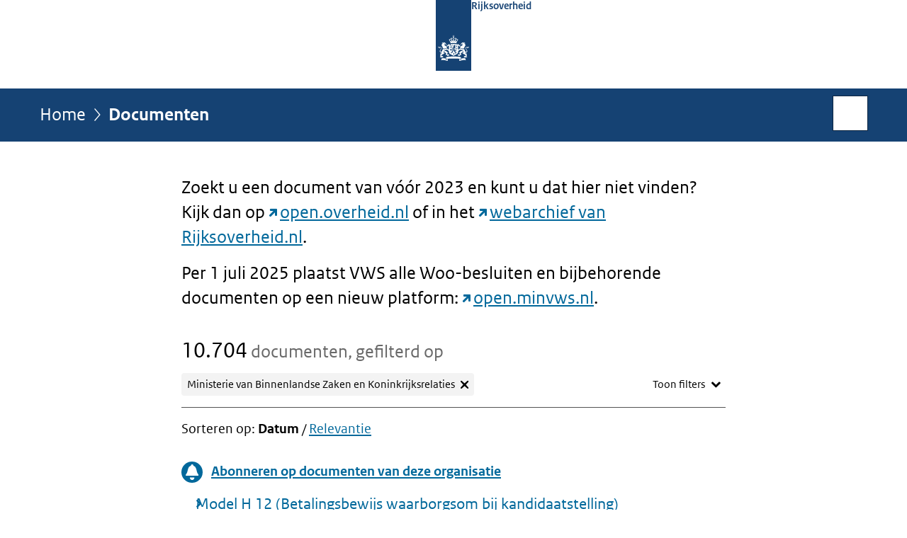

--- FILE ---
content_type: text/html;charset=UTF-8
request_url: https://www.rijksoverheid.nl/documenten?onderdeel=Ministerie%20van%20Binnenlandse%20Zaken%20en%20Koninkrijksrelaties&pagina=3
body_size: 7258
content:
<!doctype html>

<html class="no-js" xml:lang="nl-NL" lang="nl-NL">
    <!-- Version: 2025.16.2 -->
<head>
  <meta charset="UTF-8"/>
  <meta name="description" content="Zoek in alle documenten van de Rijksoverheid."/>
<meta name="DCTERMS.description" content="Zoek in alle documenten van de Rijksoverheid."/>
<meta property="og:image" content="https://www.rijksoverheid.nl/binaries/small/content/gallery/rijksoverheid/channel-afbeeldingen/logos/facebook.png"/>
<title>Documenten | Rijksoverheid.nl</title>
<meta name="DCTERMS.title" content="Documenten - Rijksoverheid.nl"/>
<link rel="alternate" href="https://feeds.rijksoverheid.nl/kamerstukken.rss" title="Documenten via RSS" type="application/rss+xml"/>
<link rel="canonical" href="https://www.rijksoverheid.nl/documenten"/>
<link rel="prev" href="https://www.rijksoverheid.nl/documenten?onderdeel=Ministerie%20van%20Binnenlandse%20Zaken%20en%20Koninkrijksrelaties&amp;pagina=2"/>
<link rel="next" href="https://www.rijksoverheid.nl/documenten?onderdeel=Ministerie%20van%20Binnenlandse%20Zaken%20en%20Koninkrijksrelaties&amp;pagina=4"/>
<meta name="viewport" content="width=device-width, initial-scale=1"/>
<meta name="DCTERMS.language" title="XSD.language" content="nl-NL"/>
      <meta name="DCTERMS.creator" title="RIJKSOVERHEID.Organisatie" content="Ministerie van Algemene Zaken"/>
      <meta name="DCTERMS.identifier" title="XSD.anyURI" content="https://www.rijksoverheid.nl/documenten?onderdeel=Ministerie%20van%20Binnenlandse%20Zaken%20en%20Koninkrijksrelaties&amp;pagina=3"/>

    <meta name="DCTERMS.available" title="DCTERMS.Period" content="start=2021-02-15;"/>
    <meta name="DCTERMS.modified" title="XSD.dateTime" content="2025-08-19T17:44"/>
    <meta name="DCTERMS.issued" title="XSD.dateTime" content="2015-04-16T12:49"/>
    <meta name="DCTERMS.spatial" title="OVERHEID.Koninkrijksdeel" content="Nederland"/>
        <meta name="DCTERMS.publisher" title="RIJKSOVERHEID.Organisatie" content="Ministerie van Algemene Zaken"/>
    <meta name="DCTERMS.rights" content="CC0 1.0 Universal"/>
    <meta name="DCTERMS.rightsHolder" title="RIJKSOVERHEID.Organisatie" content="Ministerie van Algemene Zaken"/>
      <!--<meta name="OVERHEID.authority" title="RIJKSOVERHEID.Organisatie" content="Ministerie van Algemene Zaken"/>-->
      <meta name="DCTERMS.type" title="RIJKSOVERHEID.Informatietype" content="webpagina"/>

    <script nonce="MDhhYTY4Y2Q1MjdjNGFmMDlhMjBkMjQ2ZmEwYTlhNmY=">
          window.dataLayer = window.dataLayer || [];
          window.dataLayer.push({
            "page_type": "zoekresultaten",
            "ftg_type": "navigatiepagina",
            "subjects": "",
            "country": "Nederland",
            "issued": "",
            "last_published": "2025-08-19T17:45:15.273+02:00",
            "update": "2021-02-15T14:53:00.000+01:00",
            "publisher": "",
            "language": "nl-NL",
            "uuid": "ed941654-61d3-4fe7-bbb2-bb6ef87d88de",
            "search_category": "zoeken",
            "search_keyword": "",
            "search_count": "10704"
          });
        </script>
      <link rel="shortcut icon" href="/binaries/content/assets/rijksoverheid/iconen/favicon.ico" type="image/x-icon"/>
<link rel="icon" sizes="192x192" href="/binaries/content/assets/rijksoverheid/iconen/touch-icon.png"/>
<link rel="apple-touch-icon" href="/binaries/content/assets/rijksoverheid/iconen/apple-touch-icon.png"/>
<link rel="stylesheet" href="/webfiles/1750011834072/presentation/responsive.css" type="text/css" media="all"/>
<link rel="preload" href="/webfiles/1750011834072/presentation/responsive.css" as="style" >

<link rel="stylesheet" href="/webfiles/1750011834072/presentation/themes/logoblauw.css" type="text/css" media="all"/>
    <link rel="preload" href="/binaries/content/gallery/rijksoverheid/channel-afbeeldingen/logos/beeldmerk-rijksoverheid-desktop.svg" as="image">
<link rel="preload" href="/webfiles/1750011834072/behaviour/core.js" as="script">

</head>

<body id="government" data-scriptpath="/webfiles/1750011834072/behaviour"
      
        class="portalclass"
      
        data-showsurveybar="true"
        data-surveybody="Help mee {sitenaam} te verbeteren." data-surveyaccept="vul de enquete in" data-surveydecline="Nee, bedankt." data-linktrackingtimer="500" data-hartbeattrackingtimer="0" data-word-counter="true" data-visit-timer="true" 
data-scroll-depth-dim-id="1"
data-scroll-depth-marks="0;25;50;75;100"
data-cookieinfourl="cookies" data-cookiebody="{sitenaam} gebruikt cookies om het gebruik van de website te analyseren en het gebruiksgemak te verbeteren. Lees meer over" data-cookieurltext="cookies" data-stats="publisher:-;subject:-;type:placeholder;uuid:ed941654-61d3-4fe7-bbb2-bb6ef87d88de;pagetype:overzicht;ftgtype:navigatiepagina" 
>
<script nonce="MDhhYTY4Y2Q1MjdjNGFmMDlhMjBkMjQ2ZmEwYTlhNmY=">
          (function(window, document, dataLayerName, id) {
            window[dataLayerName]=window[dataLayerName]||[],window[dataLayerName].push({start:(new Date).getTime(),event:"stg.start"});var scripts=document.getElementsByTagName('script')[0],tags=document.createElement('script');
            function stgCreateCookie(a,b,c){var d="";if(c){var e=new Date;e.setTime(e.getTime()+24*c*60*60*1e3),d="; expires="+e.toUTCString()}document.cookie=a+"="+b+d+"; path=/"}
            var isStgDebug=(window.location.href.match("stg_debug")||document.cookie.match("stg_debug"))&&!window.location.href.match("stg_disable_debug");stgCreateCookie("stg_debug",isStgDebug?1:"",isStgDebug?14:-1);
            var qP=[];dataLayerName!=="dataLayer"&&qP.push("data_layer_name="+dataLayerName),isStgDebug&&qP.push("stg_debug");var qPString=qP.length>0?("?"+qP.join("&")):"";
            tags.async=!0,tags.src="//statistiek.rijksoverheid.nl/containers/"+id+".js"+qPString,scripts.parentNode.insertBefore(tags,scripts);
            !function(a,n,i){a[n]=a[n]||{};for(var c=0;c<i.length;c++)!function(i){a[n][i]=a[n][i]||{},a[n][i].api=a[n][i].api||function(){var a=[].slice.call(arguments,0);"string"==typeof a[0]&&window[dataLayerName].push({event:n+"."+i+":"+a[0],parameters:[].slice.call(arguments,1)})}}(i[c])}(window,"ppms",["tm","cm"]);
          })(window, document, 'dataLayer', 'bf9c05f0-c13f-4e22-80c7-e603d39fc616');
        </script><noscript><iframe src="//statistiek.rijksoverheid.nl/containers/bf9c05f0-c13f-4e22-80c7-e603d39fc616/noscript.html" height="0" width="0" style="display:none;visibility:hidden"></iframe></noscript>
      <div id="mainwrapper">
  <header>

  <div class="skiplinks">
    <a href="#content-wrapper">Ga direct naar inhoud</a>
  </div>

  <div class="logo">
  <div class="logo__wrapper">
    <a href="/" class="logo__link">
          <figure class="logo__figure">
  <img src="/binaries/content/gallery/rijksoverheid/channel-afbeeldingen/logos/beeldmerk-rijksoverheid-desktop.svg" data-fallback="/binaries/content/gallery/rijksoverheid/channel-afbeeldingen/logos/beeldmerk-rijksoverheid-mobiel.svg" alt="Logo Rijksoverheid – Naar de homepage van rijksoverheid.nl" id="logotype"/>
  <figcaption class="logo__text">
    <span class="logo__sender">Rijksoverheid</span>
    </figcaption>
</figure>
</a>
      </div>
</div>
</header>
<div id="navBar">
  <div class="wrapper">
    <nav class="breadCrumbNav" aria-labelledby="breadCrumbNavLabel">
  <span class="assistive" id="breadCrumbNavLabel">U bevindt zich hier:</span>
  <a href="/">Home</a>
      <span aria-current="page">Documenten</span>
          </nav>
<div id="searchForm" role="search" class="searchForm" data-search-closed="Open zoekveld" data-search-opened="Start zoeken">
  <form novalidate method="get" action="/zoeken" id="search-form" data-clearcontent="Invoer wissen">
    <label for="search-keyword">Zoeken binnen Rijksoverheid.nl</label>
    <input type="text" id="search-keyword" class="searchInput" name="trefwoord"
      title="Typ hier uw zoektermen" placeholder="Zoeken" />
    <button id="search-submit" class="searchSubmit" name="search-submit" type="submit" 
        title="Start zoeken">
      Zoek</button>
  </form>
</div>
</div>
</div><main id="content-wrapper" tabindex="-1">

  <div class="wrapper">
    <div class="article content">
  
    <div>
                <div>
                    <h1 class="assistive">
  Documenten</h1>

                </div>
                <div>
                    <div class="intro"><p>Zoekt u een document van vóór 2023 en kunt u dat hier niet vinden? Kijk dan op <a href="https://open.overheid.nl/" class="external" aria-label="open.overheid.nl (opent externe website)">open.overheid.nl</a> of in het <a href="https://rijksoverheid.sitearchief.nl/#archive" class="external" aria-label="webarchief van Rijksoverheid.nl (opent externe website)">webarchief van Rijksoverheid.nl</a>.</p>

<p>Per 1 juli 2025 plaatst VWS alle Woo-besluiten en bijbehorende documenten op een nieuw platform: <a href="https://open.minvws.nl/" class="external" aria-label="open.minvws.nl (opent externe website)">open.minvws.nl</a>.</p></div>
<div class="summary" aria-live="polite">
    <h2>
          <span>10.704</span> documenten</h2>
        </div>
<section class="ro-form" >
    <div class="ro-form__content">
      <form novalidate method="get" action="/documenten" id="searchFilterForm"
        data-searchresultscount="500" 
            data-tag-prefix-txt="gefilterd op" data-show-filter-txt="Toon filters" data-hide-filter-txt="Verberg filters" data-remove-keyword="verwijderen" class="toggleFilter">

        <div class="ro-form__fieldset-contents">
          <span class="assistive">Vul zoekcriteria in</span>
          <div class="ro-form__field ro-form__text-input-field  "
 
>
    <label  class="ro-form__label" for="keyword">Trefwoord</label>
    <input  type="text"
            name="trefwoord"
            id="keyword"
            class="text-input ro-form__control "
            value=""
            size="40"
            
            aria-describedby="trefwoordHint"
                        
            />
    <div id="trefwoordHint" class="ro-form__help-text" >Vul hier een trefwoord in waarop u wilt filteren.</div>
    </div>
<div class="date-range-picker ro-form__field " data-drp="container" > 

  <div class="date-range-picker__presets" data-drp="presets">
        <div id="dateRangePresetsLabel" class="ro-form__label">Periode</div>
        <div id="dateRange" class="radio-group" role="radiogroup" aria-labelledby="dateRangePresetsLabel">
            <label class="radio-button">
                <span class="radio-button__content">
                    <span class="radio-button__input">
                        <input name="dateRange" type="radio" value="7" />
                        <span class="radio-button__control"></span>
                    </span>
                    <span class="radio-button__label-text">Afgelopen 7 dagen</span>
                </span>
            </label>
            <label class="radio-button">
                <span class="radio-button__content">
                    <span class="radio-button__input">
                        <input name="dateRange" type="radio" value="30"  />
                        <span class="radio-button__control"></span>
                    </span>
                    <span class="radio-button__label-text">Afgelopen 30 dagen</span>
                </span>
            </label>
            <label class="radio-button">
                <span class="radio-button__content">
                    <span class="radio-button__input">
                        <input name="dateRange" type="radio" value="365" />
                        <span class="radio-button__control"></span>
                    </span>
                    <span class="radio-button__label-text">Afgelopen 365 dagen</span>
                </span>
            </label>
            <label class="radio-button">
                <span class="radio-button__content">
                    <span class="radio-button__input">
                        <input name="dateRange" type="radio" value="specific" />
                        <span class="radio-button__control"></span>
                    </span>
                    <span class="radio-button__label-text">Specifieke periode</span>
                </span>
            </label>
        </div>
    </div> 
  <div class="date-range-picker__specific  " data-drp="specific">
    <div class="date-range-picker__inputs-and-error-container">
      <div class="date-range-picker__inputs-container" role="group" >
        <div class="date-picker ro-form__field" data-dp="container" 
>
    <label for="startdatum" class="ro-form__label date-picker__label">Periode van</label>
    <div class="date-picker__input-and-error-container" 
    
    >
        <div class="date-picker__input-and-modal">
            <div class="date-picker__input-container text-input-with-icon ro-form__control" data-dp="inputContainer">
                <input 
                    value=""
                    id="startdatum" 
                    class="text-input date-picker__input" 
                    name="startdatum" 
                    type="text" 
                    placeholder="DD-MM-JJJJ" 
                    data-dp-first-year="" 
                    data-dp-last-year="" 
                    data-dp-language="nl_NL" 
                    aria-describedby="startdatumHelpText "
                >
                <button class="icon-button date-picker__button" aria-label="Kies uit kalender" type="button">
                    <i class="icon icon-calendar-alt" aria-hidden="true"></i>
                </button>
            </div>
            <div role="dialog" class="date-picker-modal" aria-label="Periode van" aria-modal="true" data-dp="startdatumModal">
                <header class="date-picker-modal__mobile-header">
                    <div class="modal-mobile-header__heading">Kies uit kalender</div>
                    <button class="modal-mobile-header__button" type="button">Sluiten</button>
                </header>
                <div class="date-picker-modal__inner">
                    <div class="date-picker-modal__fader date-picker-modal__fader--top"></div>
                    <div class="dp-scroll-wheel dp-scroll-wheel__days">
                        <ul class="dp-scroll-wheel__values" role="listbox" data-dp="daysList" tabindex="0">
                        </ul>
                    </div>
                    <div class="dp-scroll-wheel dp-scroll-wheel__months">
                        <ul class="dp-scroll-wheel__values" role="listbox" data-dp="monthsList" tabindex="0">
                        </ul>
                    </div>
                    <div class="dp-scroll-wheel dp-scroll-wheel__years">
                        <ul class="dp-scroll-wheel__values" role="listbox" data-dp="yearsList" tabindex="0">
                        </ul>
                    </div>
                    <div class="date-picker-modal__fader date-picker-modal__fader--bottom"></div>
                </div>
            </div>
        </div>

        <div class="date-picker__error-message ro-form__error-message" data-dp="errorMessage" role="alert">
        We herkennen de startdatum niet. Voer de datum als volgt in: DD-MM-JJJJ.</div>
        <div id="startdatumHelpText" class="date-picker__hint ro-form__help-text is-visible" data-dp="helpText"></div>
        <div class="date-picker-overlay" data-dp="overlay"></div>
    </div>
</div><div class="date-picker ro-form__field" data-dp="container" 
>
    <label for="einddatum" class="ro-form__label date-picker__label">Periode tot</label>
    <div class="date-picker__input-and-error-container" 
    
    >
        <div class="date-picker__input-and-modal">
            <div class="date-picker__input-container text-input-with-icon ro-form__control" data-dp="inputContainer">
                <input 
                    value=""
                    id="einddatum" 
                    class="text-input date-picker__input" 
                    name="einddatum" 
                    type="text" 
                    placeholder="DD-MM-JJJJ" 
                    data-dp-first-year="" 
                    data-dp-last-year="" 
                    data-dp-language="nl_NL" 
                    aria-describedby="einddatumHelpText "
                >
                <button class="icon-button date-picker__button" aria-label="Kies uit kalender" type="button">
                    <i class="icon icon-calendar-alt" aria-hidden="true"></i>
                </button>
            </div>
            <div role="dialog" class="date-picker-modal" aria-label="Periode tot" aria-modal="true" data-dp="einddatumModal">
                <header class="date-picker-modal__mobile-header">
                    <div class="modal-mobile-header__heading">Kies uit kalender</div>
                    <button class="modal-mobile-header__button" type="button">Sluiten</button>
                </header>
                <div class="date-picker-modal__inner">
                    <div class="date-picker-modal__fader date-picker-modal__fader--top"></div>
                    <div class="dp-scroll-wheel dp-scroll-wheel__days">
                        <ul class="dp-scroll-wheel__values" role="listbox" data-dp="daysList" tabindex="0">
                        </ul>
                    </div>
                    <div class="dp-scroll-wheel dp-scroll-wheel__months">
                        <ul class="dp-scroll-wheel__values" role="listbox" data-dp="monthsList" tabindex="0">
                        </ul>
                    </div>
                    <div class="dp-scroll-wheel dp-scroll-wheel__years">
                        <ul class="dp-scroll-wheel__values" role="listbox" data-dp="yearsList" tabindex="0">
                        </ul>
                    </div>
                    <div class="date-picker-modal__fader date-picker-modal__fader--bottom"></div>
                </div>
            </div>
        </div>

        <div class="date-picker__error-message ro-form__error-message" data-dp="errorMessage" role="alert">
        We herkennen de einddatum niet. Voer de datum als volgt in: DD-MM-JJJJ.</div>
        <div id="einddatumHelpText" class="date-picker__hint ro-form__help-text is-visible" data-dp="helpText"></div>
        <div class="date-picker-overlay" data-dp="overlay"></div>
    </div>
</div></div>

      <div class="date-range-picker__error-message ro-form__error-message" data-drp="errorMessage" role="alert">
        <i class="icon icon-error" aria-hidden="true"></i>
        <span>De einddatum mag niet voor de startdatum liggen.</span>
      </div>
    </div>
  </div>
</div><div class="ro-form__field ro-form__text-input-field "
 
>
    <label  class="ro-form__label" for="unit">Ministerie</label>

    <div class="ro-form__select focus-within ">
        <select 
            name="onderdeel"
            id="unit"
            class="text-input ro-form__control focus-within "
            
        >
          <option value="Alle ministeries">
          Alle ministeries</option>
          <option value="Ministerie van Algemene Zaken"
                
            >
                Ministerie van Algemene Zaken</option>
          <option value="Ministerie van Asiel en Migratie"
                
            >
                Ministerie van Asiel en Migratie</option>
          <option value="Ministerie van Binnenlandse Zaken en Koninkrijksrelaties"
                
                selected="selected"
                
            >
                Ministerie van Binnenlandse Zaken en Koninkrijksrelaties</option>
          <option value="Ministerie van Buitenlandse Zaken"
                
            >
                Ministerie van Buitenlandse Zaken</option>
          <option value="Ministerie van Defensie"
                
            >
                Ministerie van Defensie</option>
          <option value="Ministerie van Economische Zaken"
                
            >
                Ministerie van Economische Zaken</option>
          <option value="Ministerie van Financiën"
                
            >
                Ministerie van Financiën</option>
          <option value="Ministerie van Infrastructuur en Waterstaat"
                
            >
                Ministerie van Infrastructuur en Waterstaat</option>
          <option value="Ministerie van Justitie en Veiligheid"
                
            >
                Ministerie van Justitie en Veiligheid</option>
          <option value="Ministerie van Klimaat en Groene Groei"
                
            >
                Ministerie van Klimaat en Groene Groei</option>
          <option value="Ministerie van Landbouw, Visserij, Voedselzekerheid en Natuur"
                
            >
                Ministerie van Landbouw, Visserij, Voedselzekerheid en Natuur</option>
          <option value="Ministerie van Onderwijs, Cultuur en Wetenschap"
                
            >
                Ministerie van Onderwijs, Cultuur en Wetenschap</option>
          <option value="Ministerie van Sociale Zaken en Werkgelegenheid"
                
            >
                Ministerie van Sociale Zaken en Werkgelegenheid</option>
          <option value="Ministerie van Volksgezondheid, Welzijn en Sport"
                
            >
                Ministerie van Volksgezondheid, Welzijn en Sport</option>
          <option value="Ministerie van Volkshuisvesting en Ruimtelijke Ordening"
                
            >
                Ministerie van Volkshuisvesting en Ruimtelijke Ordening</option>
          </select>
        <i class="icon icon-chevron-down" aria-hidden="true"></i>
    </div>

    </div>
<div class="ro-form__field ro-form__text-input-field "
 
>
    <label  class="ro-form__label" for="type">Type</label>

    <div class="ro-form__select focus-within ">
        <select 
            name="type"
            id="type"
            class="text-input ro-form__control focus-within "
            
            aria-describedby="typeHint"
            
        >
          <option value="Alle documenten">
          Alle documenten</option>
          <option value="Ambtsbericht"
                
            >
                Ambtsbericht</option>
          <option value="Begroting"
                
            >
                Begroting</option>
          <option value="Beleidsnota"
                
            >
                Beleidsnota</option>
          <option value="Besluit"
                
            >
                Besluit</option>
          <option value="Brief"
                
            >
                Brief</option>
          <option value="Brochure"
                
            >
                Brochure</option>
          <option value="Circulaire"
                
            >
                Circulaire</option>
          <option value="Convenant"
                
            >
                Convenant</option>
          <option value="Diplomatieke verklaring"
                
            >
                Diplomatieke verklaring</option>
          <option value="Formulier"
                
            >
                Formulier</option>
          <option value="Geluidsfragment"
                
            >
                Geluidsfragment</option>
          <option value="Jaarplan"
                
            >
                Jaarplan</option>
          <option value="Jaarverslag"
                
            >
                Jaarverslag</option>
          <option value="Kaart"
                
            >
                Kaart</option>
          <option value="Kamerstuk"
                
            >
                Kamerstuk</option>
          <option value="Mediatekst"
                
            >
                Mediatekst</option>
          <option value="Rapport"
                
            >
                Rapport</option>
          <option value="Regeling"
                
            >
                Regeling</option>
          <option value="Richtlijn"
                
            >
                Richtlijn</option>
          <option value="Toespraak"
                
            >
                Toespraak</option>
          <option value="Vergaderstuk"
                
            >
                Vergaderstuk</option>
          <option value="Vergunning"
                
            >
                Vergunning</option>
          <option value="Video"
                
            >
                Video</option>
          <option value="Vraag en antwoord"
                
            >
                Vraag en antwoord</option>
          <option value="Wob-verzoek"
                
            >
                Wob-verzoek</option>
          <option value="Woo-besluit"
                
            >
                Woo-besluit</option>
          </select>
        <i class="icon icon-chevron-down" aria-hidden="true"></i>
    </div>

    <div id="typeHint" class="ro-form__help-text" >U kunt hier een specifiek type document kiezen, zoals brochures of jaarverslagen.</div>
    </div>
<div class="search-form-submit"><input type="submit" value="Zoek"/></div>

        </div>
      </form>
    </div>
  </section>

<div class="sorting">
      <span>Sorteren op: </span>
      <ul>
      <li aria-current="true">
                <strong>Datum</strong>
              </li>
              <li>
                <a href="https://www.rijksoverheid.nl/documenten?onderdeel=Ministerie%20van%20Binnenlandse%20Zaken%20en%20Koninkrijksrelaties&sorteren%2Dop=relevantie&pagina=3">Relevantie</a>
              </li>
            </ul>
  </div>
<a class="stayInformed" href="/abonneren/abonnementen?context=inschrijven%2Ddocumenten&organisatie=ministerie%2Dvan%2Dbinnenlandse%2Dzaken%2Den%2Dkoninkrijksrelaties&organisatieonderdeel%2Did=558f64b5%2D959a%2D4f0e%2D8d83%2D3d2ffa65884f">
      <i class="icon"></i>
      <span class="text">Abonneren op documenten van deze organisatie</span>
    </a>
  <ol class="common results">
            <li class="results__item">
                <a href="/documenten/publicaties/2020/12/15/model-h-12-betalingsbewijs-waarborgsom-bij-kandidaatstelling"
                  
                    class="publication"
                  >
                  <h3>
                    Model H 12 (Betalingsbewijs waarborgsom bij kandidaatstelling)</h3>
                  <p>Dit bewijs toont aan dat u de waarborgsom heeft betaald voor de kandidaatstelling. In januari 2026 zijn nieuwe PDF-versies van ...</p>
                    <p class="meta">
                      Publicatie | 16-01-2026</p>
                  </a>
              </li>
            <li class="results__item">
                <a href="/documenten/rapporten/2026/01/16/uitspraak-voorlopige-maatregel-ect-arbitrage-empc-po5"
                  
                    class="publication"
                  >
                  <h3>
                     Uitspraak voorlopige maatregel ECT-arbitrage EMPC (PO5)</h3>
                  <p>Uitspraak voorlopige maatregel ECT-arbitrage EMPC (PO5)</p>
                    <p class="meta">
                      Rapport | 16-01-2026</p>
                  </a>
              </li>
            <li class="results__item">
                <a href="/documenten/beleidsnotas/2026/01/16/beslisnota-bij-kamerbrief-ontwikkelingen-duurzaam-herstel"
                  
                    class="publication"
                  >
                  <h3>
                    Beslisnota bij Kamerbrief ontwikkelingen duurzaam herstel</h3>
                  <p>Beslisnota bij Kamerbrief ontwikkelingen duurzaam herstel</p>
                    <p class="meta">
                      Beleidsnota | 16-01-2026</p>
                  </a>
              </li>
            <li class="results__item">
                <a href="/documenten/beleidsnotas/2026/01/16/beslisnota-bij-antwoorden-op-kamervragen-over-beeindigen-van-een-kerkdienst-en-de-arrestatie-van-voorganger-tom-de-wal-in-tilburg"
                  
                    class="publication"
                  >
                  <h3>
                    Beslisnota bij Antwoorden op Kamervragen over beëindigen van een kerkdienst en de arrestatie van voorganger Tom de Wal in Tilburg</h3>
                  <p>Beslisnota bij Antwoorden op Kamervragen over beëindigen van een kerkdienst en de arrestatie van voorganger Tom de Wal in Tilburg</p>
                    <p class="meta">
                      Beleidsnota | 16-01-2026</p>
                  </a>
              </li>
            <li class="results__item">
                <a href="/documenten/beleidsnotas/2026/01/15/beslisnota-bij-kamerbrief-over-correctie-op-kamerbrief"
                  
                    class="publication"
                  >
                  <h3>
                    Beslisnota bij Kamerbrief over correctie gegevens resultaten en meldingen KCOO en IC Rijk</h3>
                  <p>In een beslisnota staat achtergrondinformatie die bewindspersonen gebruiken bij de besluitvorming over een Kamerstuk. Beslisnota ...</p>
                    <p class="meta">
                      Beleidsnota | 15-01-2026</p>
                  </a>
              </li>
            <li class="results__item">
                <a href="/documenten/rapporten/2026/01/15/vonnis-rechtbank-noord-nederland-voorlopige-voorziening-heffingen-nam"
                  
                    class="publication"
                  >
                  <h3>
                     Vonnis rechtbank Noord-Nederland voorlopige voorziening heffingen NAM</h3>
                  <p>Vonnis rechtbank Noord-Nederland voorlopige voorziening heffingen NAM</p>
                    <p class="meta">
                      Rapport | 15-01-2026</p>
                  </a>
              </li>
            <li class="results__item">
                <a href="/documenten/rapporten/2026/01/15/vonnis-rechtbank-noord-nederland-voorlopige-voorziening-heffingen-exxonmobil-en-shell"
                  
                    class="publication"
                  >
                  <h3>
                     Vonnis rechtbank Noord-Nederland voorlopige voorziening heffingen ExxonMobil en Shell</h3>
                  <p>Vonnis rechtbank Noord-Nederland voorlopige voorziening heffingen ExxonMobil en Shell</p>
                    <p class="meta">
                      Rapport | 15-01-2026</p>
                  </a>
              </li>
            <li class="results__item">
                <a href="/documenten/beleidsnotas/2026/01/15/beslisnota-bij-kamerbrief-toestemming-technische-briefing-over-solvinity"
                  
                    class="publication"
                  >
                  <h3>
                    Beslisnota bij Kamerbrief toestemming technische briefing over Solvinity</h3>
                  <p>Beslisnota bij Kamerbrief toestemming technische briefing over Solvinity</p>
                    <p class="meta">
                      Beleidsnota | 15-01-2026</p>
                  </a>
              </li>
            <li class="results__item">
                <a href="/documenten/kamerstukken/2026/01/14/uitstel-beantwoording-nadere-vragen-op-kabinetsreactie-jaarverslagen-2023-van-de-nationale-ombudsman-en-van-de-kinderombudsman"
                  
                    class="publication"
                  >
                  <h3>
                    Uitstel beantwoording nadere vragen op kabinetsreactie jaarverslagen 2023 van de Nationale ombudsman en van de Kinderombudsman</h3>
                  <p>Uitstel beantwoording nadere vragen op kabinetsreactie jaarverslagen 2023 van de Nationale ombudsman en van de Kinderombudsman</p>
                    <p class="meta">
                      Kamerstuk: Kamervragen | 14-01-2026</p>
                  </a>
              </li>
            <li class="results__item">
                <a href="/documenten/kamerstukken/2026/01/14/beantwoording-vragen-over-situatie-venezuela-en-rol-overzeese-gebieden"
                  
                    class="publication"
                  >
                  <h3>
                    Beantwoording vragen over situatie Venezuela en rol overzeese gebieden</h3>
                  <p>Beantwoording vragen over situatie Venezuela en rol overzeese gebieden</p>
                    <p class="meta">
                      Kamerstuk: Kamervragen | 14-01-2026</p>
                  </a>
              </li>
            </ol>
        <div class="paging-menu">
    <h2 class="assistive">Ga naar</h2>
    <ul class="paging__wrapper">
      <li class="paging__unit paging__unit--prev"><a href="https://www.rijksoverheid.nl/documenten?onderdeel=Ministerie%20van%20Binnenlandse%20Zaken%20en%20Koninkrijksrelaties&amp;pagina=2">&lt; Vorige <span
          class="assistive">pagina</span></a></li>
      <li class="paging__unit paging__unit--numbers">
          <ul class="paging__numbers">

      <li class="paging__number">
              <a href="https://www.rijksoverheid.nl/documenten?onderdeel=Ministerie%20van%20Binnenlandse%20Zaken%20en%20Koninkrijksrelaties">
                <span class="assistive">Pagina </span>1</a>
            </li>
          <li class="paging__number">
              <a href="https://www.rijksoverheid.nl/documenten?onderdeel=Ministerie%20van%20Binnenlandse%20Zaken%20en%20Koninkrijksrelaties&amp;pagina=2">
                <span class="assistive">Pagina </span>2</a>
            </li>
          <li class="paging__number paging__number--current" aria-current="page">
              <strong><span class="assistive">
                    Pagina </span>3</strong>
            </li>
          <li class="paging__number">
              <a href="https://www.rijksoverheid.nl/documenten?onderdeel=Ministerie%20van%20Binnenlandse%20Zaken%20en%20Koninkrijksrelaties&amp;pagina=4">
                <span class="assistive">Pagina </span>4</a>
            </li>
          <li class="paging__number">
              <a href="https://www.rijksoverheid.nl/documenten?onderdeel=Ministerie%20van%20Binnenlandse%20Zaken%20en%20Koninkrijksrelaties&amp;pagina=5">
                <span class="assistive">Pagina </span>5</a>
            </li>
          <li class="paging__number">
              <a href="https://www.rijksoverheid.nl/documenten?onderdeel=Ministerie%20van%20Binnenlandse%20Zaken%20en%20Koninkrijksrelaties&amp;pagina=6">
                <span class="assistive">Pagina </span>6</a>
            </li>
          <li class="paging__number paging__number--dot"><span>...</span></li>
      </ul>
        </li>

      <li class="paging__unit paging__unit--next">
          <a href="https://www.rijksoverheid.nl/documenten?onderdeel=Ministerie%20van%20Binnenlandse%20Zaken%20en%20Koninkrijksrelaties&amp;pagina=4">Volgende <span class="assistive">pagina</span> &gt;</a>
        </li>
      </ul>
  </div>

                </div>
    </div>
</div>

<div class="fullWidthSection">
  
    <div>
    </div>
</div>
<div class="fullWidthSection">
  </div><aside>

  </aside></div>

</main>
<footer class="site-footer">
  <div class="wrapper">

    <div class="payoff">
          <span>De Rijksoverheid. Voor Nederland</span>
        </div>

      <div class="column">
    <h2>Service</h2>
    <ul>

    <li >
        <a href="/contact">Contact</a>
      </li>
    <li >
        <a href="/abonneren">Abonneren</a>
      </li>
    <li >
        <a href="/rss">RSS</a>
      </li>
    <li >
        <a href="/vacatures">Vacatures</a>
      </li>
    <li >
        <a href="/sitemap">Sitemap</a>
      </li>
    <li >
        <a href="/help">Help</a>
      </li>
    <li >
        <a href="/archief">Archief</a>
      </li>
    </ul>
</div>
<div class="column">
    <h2>Over deze site</h2>
    <ul>

    <li >
        <a href="/over-rijksoverheid-nl">Over Rijksoverheid.nl</a>
      </li>
    <li >
        <a href="/copyright">Copyright</a>
      </li>
    <li >
        <a href="/privacy">Privacy</a>
      </li>
    <li >
        <a href="/cookies">Cookies</a>
      </li>
    <li >
        <a href="/toegankelijkheid">Toegankelijkheid</a>
      </li>
    <li >
        <a href="/opendata">Open data</a>
      </li>
    <li >
        <a href="/kwetsbaarheid-melden">Kwetsbaarheid melden</a>
      </li>
    </ul>
</div>
</div>

  <nav class="languages" aria-labelledby="languageMenuLabel">
    <div class="languages__wrapper">
      <p id="languageMenuLabel" class="languages__label">Deze website in andere talen:</p>
  <ul class="languages__list">
    <li class="languages__list-item selected">
         Nederlands</li>
    <li class="languages__list-item ">
         <a href="https://www.government.nl" class="languages__link" lang="en">English</a>
            </li>
    <li class="languages__list-item ">
         <a href="https://www.gobiernodireino.nl/" class="languages__link" lang="pap">Papiamento</a>
            </li>
    <li class="languages__list-item ">
         <a href="https://www.gobiernudireino.nl/" class="languages__link" lang="pap">Papiamentu</a>
            </li>
    <li class="languages__list-item ">
         <a href="https://www.rijksoverheid.nl/onderwerpen/overheidscommunicatie/nederlandse-gebarentaal" class="languages__link">Nederlandse Gebarentaal</a>
            </li>
    </ul>
</div>
  </nav>
</footer>
</div>

<!--[if (gt IE 10)|!(IE)]><!-->
<script src="/webfiles/1750011834072/behaviour/core.js"></script>
<!--<![endif]-->

<script src="/binaries/content/assets/rijksoverheid/behaviour/rop-page-feedback.min-20230526.js"></script>
</body>
</html>
